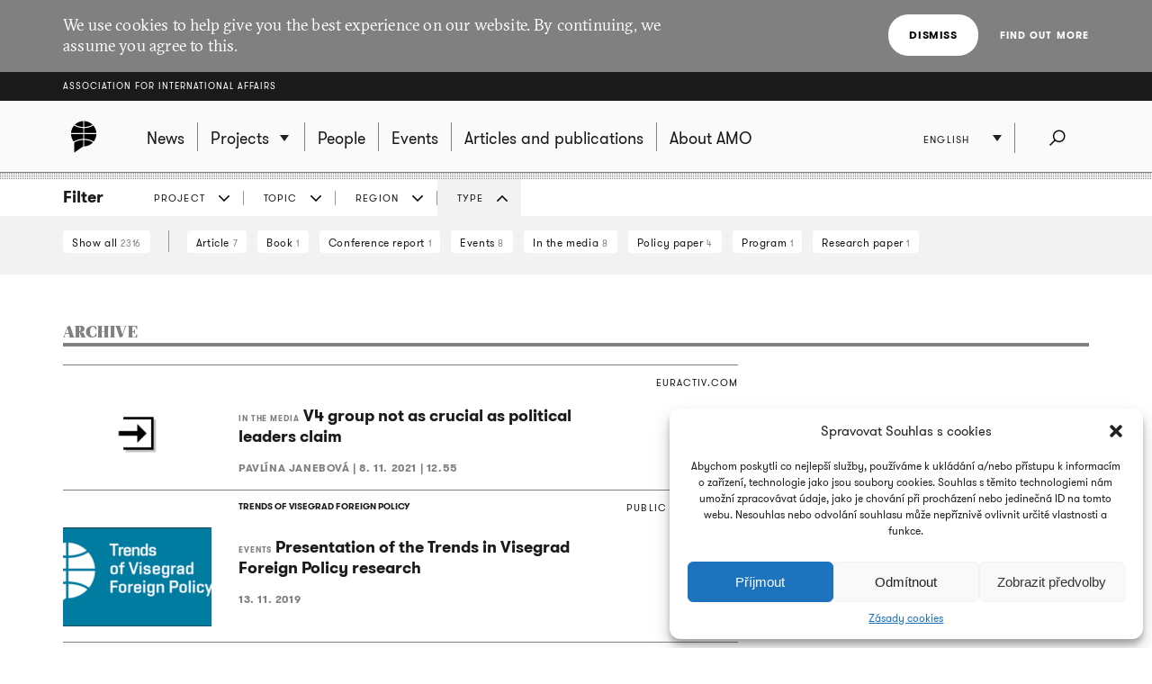

--- FILE ---
content_type: text/html; charset=UTF-8
request_url: https://www.amo.cz/en/archive/?filtr=typ&filtrProjekt=924
body_size: 14295
content:
<!DOCTYPE html>
<html lang="en-GB">
<head>
	
	<meta http-equiv="content-type" content="text/html; charset=UTF-8">

	<meta name="viewport" content="width=device-width,initial-scale=1"/>
	<meta name="HandheldFriendly" content="true" />  
	
	<link rel="profile" href="http://gmpg.org/xfn/11">	
	<link rel="pingback" href="https://www.amo.cz/xmlrpc.php">
	
	<title>Archive of all articles - Association for International Affairs</title>
	
	<meta name='robots' content='index, follow, max-image-preview:large, max-snippet:-1, max-video-preview:-1' />
<link rel="alternate" href="https://www.amo.cz/en/archive/" hreflang="en" />
<link rel="alternate" href="https://www.amo.cz/ru/%d0%b0%d1%80%d1%85%d0%b8%d0%b2-%d0%b2%d1%81%d0%b5%d1%85-%d0%bf%d1%83%d0%b1%d0%bb%d0%b8%d0%ba%d0%b0%d1%86%d0%b8%d0%b9/" hreflang="ru" />
<link rel="alternate" href="https://www.amo.cz/archiv-vsech-clanku/" hreflang="cs" />

	<!-- This site is optimized with the Yoast SEO plugin v16.7 - https://yoast.com/wordpress/plugins/seo/ -->
	<link rel="canonical" href="https://www.amo.cz/en/archive/" />
	<meta property="og:locale" content="en_GB" />
	<meta property="og:locale:alternate" content="ru_RU" />
	<meta property="og:locale:alternate" content="cs_CZ" />
	<meta property="og:type" content="article" />
	<meta property="og:title" content="Archive of all articles - Association for International Affairs" />
	<meta property="og:url" content="https://www.amo.cz/en/archive/" />
	<meta property="og:site_name" content="Association for International Affairs" />
	<meta property="article:modified_time" content="2016-04-22T16:03:09+00:00" />
	<meta name="twitter:card" content="summary_large_image" />
	<script type="application/ld+json" class="yoast-schema-graph">{"@context":"https://schema.org","@graph":[{"@type":"WebSite","@id":"https://www.amo.cz/en/#website","url":"https://www.amo.cz/en/","name":"Association for International Affairs","description":"Asociace pro mezin\u00e1rodn\u00ed ot\u00e1zky (AMO) je nevl\u00e1dn\u00ed organizace, think-tank, p\u016fsob\u00edc\u00ed v oblasti mezin\u00e1rodn\u00edch vztah\u016f.","potentialAction":[{"@type":"SearchAction","target":{"@type":"EntryPoint","urlTemplate":"https://www.amo.cz/en/?s={search_term_string}"},"query-input":"required name=search_term_string"}],"inLanguage":"en-GB"},{"@type":"WebPage","@id":"https://www.amo.cz/en/archive/#webpage","url":"https://www.amo.cz/en/archive/","name":"Archive of all articles - Association for International Affairs","isPartOf":{"@id":"https://www.amo.cz/en/#website"},"datePublished":"2015-12-14T09:00:25+00:00","dateModified":"2016-04-22T16:03:09+00:00","breadcrumb":{"@id":"https://www.amo.cz/en/archive/#breadcrumb"},"inLanguage":"en-GB","potentialAction":[{"@type":"ReadAction","target":["https://www.amo.cz/en/archive/"]}]},{"@type":"BreadcrumbList","@id":"https://www.amo.cz/en/archive/#breadcrumb","itemListElement":[{"@type":"ListItem","position":1,"name":"Dom\u016f","item":"https://www.amo.cz/en/"},{"@type":"ListItem","position":2,"name":"Archive of all articles"}]}]}</script>
	<!-- / Yoast SEO plugin. -->


<link rel='dns-prefetch' href='//s.w.org' />
<link rel="alternate" type="application/rss+xml" title="Association for International Affairs &raquo; Feed" href="https://www.amo.cz/en/feed/" />
<link rel="alternate" type="application/rss+xml" title="Association for International Affairs &raquo; Comments Feed" href="https://www.amo.cz/en/comments/feed/" />
		<script type="text/javascript">
			window._wpemojiSettings = {"baseUrl":"https:\/\/s.w.org\/images\/core\/emoji\/13.0.1\/72x72\/","ext":".png","svgUrl":"https:\/\/s.w.org\/images\/core\/emoji\/13.0.1\/svg\/","svgExt":".svg","source":{"concatemoji":"https:\/\/www.amo.cz\/wp-includes\/js\/wp-emoji-release.min.js?ver=5.7.2"}};
			!function(e,a,t){var n,r,o,i=a.createElement("canvas"),p=i.getContext&&i.getContext("2d");function s(e,t){var a=String.fromCharCode;p.clearRect(0,0,i.width,i.height),p.fillText(a.apply(this,e),0,0);e=i.toDataURL();return p.clearRect(0,0,i.width,i.height),p.fillText(a.apply(this,t),0,0),e===i.toDataURL()}function c(e){var t=a.createElement("script");t.src=e,t.defer=t.type="text/javascript",a.getElementsByTagName("head")[0].appendChild(t)}for(o=Array("flag","emoji"),t.supports={everything:!0,everythingExceptFlag:!0},r=0;r<o.length;r++)t.supports[o[r]]=function(e){if(!p||!p.fillText)return!1;switch(p.textBaseline="top",p.font="600 32px Arial",e){case"flag":return s([127987,65039,8205,9895,65039],[127987,65039,8203,9895,65039])?!1:!s([55356,56826,55356,56819],[55356,56826,8203,55356,56819])&&!s([55356,57332,56128,56423,56128,56418,56128,56421,56128,56430,56128,56423,56128,56447],[55356,57332,8203,56128,56423,8203,56128,56418,8203,56128,56421,8203,56128,56430,8203,56128,56423,8203,56128,56447]);case"emoji":return!s([55357,56424,8205,55356,57212],[55357,56424,8203,55356,57212])}return!1}(o[r]),t.supports.everything=t.supports.everything&&t.supports[o[r]],"flag"!==o[r]&&(t.supports.everythingExceptFlag=t.supports.everythingExceptFlag&&t.supports[o[r]]);t.supports.everythingExceptFlag=t.supports.everythingExceptFlag&&!t.supports.flag,t.DOMReady=!1,t.readyCallback=function(){t.DOMReady=!0},t.supports.everything||(n=function(){t.readyCallback()},a.addEventListener?(a.addEventListener("DOMContentLoaded",n,!1),e.addEventListener("load",n,!1)):(e.attachEvent("onload",n),a.attachEvent("onreadystatechange",function(){"complete"===a.readyState&&t.readyCallback()})),(n=t.source||{}).concatemoji?c(n.concatemoji):n.wpemoji&&n.twemoji&&(c(n.twemoji),c(n.wpemoji)))}(window,document,window._wpemojiSettings);
		</script>
		<style type="text/css">
img.wp-smiley,
img.emoji {
	display: inline !important;
	border: none !important;
	box-shadow: none !important;
	height: 1em !important;
	width: 1em !important;
	margin: 0 .07em !important;
	vertical-align: -0.1em !important;
	background: none !important;
	padding: 0 !important;
}
</style>
	<link rel='stylesheet' id='wp-block-library-css'  href='https://www.amo.cz/wp-includes/css/dist/block-library/style.min.css?ver=5.7.2' type='text/css' media='all' />
<link rel='stylesheet' id='cmplz-general-css'  href='https://www.amo.cz/wp-content/plugins/complianz-gdpr/assets/css/cookieblocker.min.css?ver=6.3.3' type='text/css' media='all' />
<link rel='stylesheet' id='amo-screen-css'  href='https://www.amo.cz/wp-content/themes/amo/stylesheets/screen.css?ver=2' type='text/css' media='screen' />
<link rel='stylesheet' id='amo-print-css'  href='https://www.amo.cz/wp-content/themes/amo/stylesheets/print.css?ver=2' type='text/css' media='print' />
<link rel='stylesheet' id='amo-lightboxgallery-css'  href='https://www.amo.cz/wp-content/themes/amo/lightboxgallery/dist/css/lightgallery.min.css?ver=2' type='text/css' media='screen' />
<link rel="https://api.w.org/" href="https://www.amo.cz/wp-json/" /><link rel="alternate" type="application/json" href="https://www.amo.cz/wp-json/wp/v2/pages/6525" /><link rel="EditURI" type="application/rsd+xml" title="RSD" href="https://www.amo.cz/xmlrpc.php?rsd" />
<link rel="wlwmanifest" type="application/wlwmanifest+xml" href="https://www.amo.cz/wp-includes/wlwmanifest.xml" /> 
<meta name="generator" content="WordPress 5.7.2" />
<link rel='shortlink' href='https://www.amo.cz/?p=6525' />
<link rel="alternate" type="application/json+oembed" href="https://www.amo.cz/wp-json/oembed/1.0/embed?url=https%3A%2F%2Fwww.amo.cz%2Fen%2Farchive%2F" />
<link rel="alternate" type="text/xml+oembed" href="https://www.amo.cz/wp-json/oembed/1.0/embed?url=https%3A%2F%2Fwww.amo.cz%2Fen%2Farchive%2F&#038;format=xml" />

		<!-- GA Google Analytics @ https://m0n.co/ga -->
		<script type="text/plain" data-service="google-analytics" data-category="statistics" async src="https://www.googletagmanager.com/gtag/js?id=G-3R4ES4MN21"></script>
		<script>
			window.dataLayer = window.dataLayer || [];
			function gtag(){dataLayer.push(arguments);}
			gtag('js', new Date());
			gtag('config', 'G-3R4ES4MN21');
		</script>

	<style>.cmplz-hidden{display:none!important;}</style><link rel="icon" href="https://www.amo.cz/wp-content/uploads/2016/02/favicon-228-67x67.png" sizes="32x32" />
<link rel="icon" href="https://www.amo.cz/wp-content/uploads/2016/02/favicon-228-200x200.png" sizes="192x192" />
<link rel="apple-touch-icon" href="https://www.amo.cz/wp-content/uploads/2016/02/favicon-228-200x200.png" />
<meta name="msapplication-TileImage" content="https://www.amo.cz/wp-content/uploads/2016/02/favicon-228.png" />

  	<!--[if lte IE 8]>
	    <script type="text/javascript" src="https://www.amo.cz/wp-content/themes/amo/accessories/ie.js"></script>
	    <link rel="stylesheet" type="text/css" media="screen" href="https://www.amo.cz/wp-content/themes/amo/stylesheets/ie.css" />
    <![endif]-->

	<script type="text/plain" data-service="google-analytics" data-category="statistics">
		(function(i,s,o,g,r,a,m){i['GoogleAnalyticsObject']=r;i[r]=i[r]||function(){
				(i[r].q=i[r].q||[]).push(arguments)},i[r].l=1*new Date();a=s.createElement(o),
			m=s.getElementsByTagName(o)[0];a.async=1;a.src=g;m.parentNode.insertBefore(a,m)
		})(window,document,'script','//www.google-analytics.com/analytics.js','ga');
		ga('create', 'UA-69352753-1', 'auto');
		ga('send', 'pageview');
	</script>

</head>

<body data-cmplz=1 class="page-template page-template-page-archive page-template-page-archive-php page page-id-6525 amo_lang--en">

	
		<div class="eu_cookies">
			<div class="inner">
				<p>We use cookies to help give you the best experience on our website. By continuing, we assume you agree to this.</p>
				<div class="btns">
					<button class="CookiesOK btn btn--white">Dismiss</button>
					<a href="https://www.google.com/policies/technologies/cookies/" onclick="return !window.open(this.href)">Find out more</a>
				</div>
			</div>
		</div>

	

	<div class="super_header">
		<div class="inner">
			<h1 class="super_header__title"><a href="https://www.amo.cz/en/">Association for International Affairs</a></h1>
		</div>
	</div>


	
	<div class="choose_prj" id="chooseproject">
		
		<div class="inner inner--prj_tit">
			
			<h4 class="choose_prj__title">Select ongoing project:</h4>
			
			<a href="#" class="search__close" data-choose-prj-handle>
				Close <span class="cross cross--yellow"> </span>
			</a>

		</div>

		
			<ul class="choose_prj__list">
									<li><p class="inner"><a href="https://www.amo.cz/en/agenda-for-czech-foreign-policy/" class="color_set-bg_h--B">Agenda for Czech Foreign Policy</a></p></li>
									<li><p class="inner"><a href="https://www.amo.cz/en/climate-team/" class="color_set-bg_h--B">AMO klima</a></p></li>
									<li><p class="inner"><a href="https://www.amo.cz/en/building-the-serbian-world-serbias-impact-on-security-and-stability-in-the-western-balkans/" class="color_set-bg_h--E">Building the “Serbian World”: Serbia’s Impact on Security and Stability in the Western Balkans</a></p></li>
									<li><p class="inner"><a href="https://www.amo.cz/en/central-and-eastern-europe-and-the-future-of-the-european-china-debate-en/" class="color_set-bg_h--F">Central and Eastern Europe and the Future of the European China Debate</a></p></li>
									<li><p class="inner"><a href="https://www.amo.cz/en/china-observers-in-central-and-eastern-europe-choice-en/" class="color_set-bg_h--F">China Observers in Central and Eastern Europe (CHOICE)</a></p></li>
									<li><p class="inner"><a href="https://www.amo.cz/en/connecting-networks-of-women-in-foreign-european-and-security-policy-across-the-v4-states/" class="color_set-bg_h--A">Connecting networks of women in foreign, European and security policy, across the V4 states</a></p></li>
									<li><p class="inner"><a href="https://www.amo.cz/en/czech-german-young-professionals-program/" class="color_set-bg_h--F">Czech-German Young Professionals Program</a></p></li>
									<li><p class="inner"><a href="https://www.amo.cz/en/new-horizons-of-the-czech-polish-cooperation/" class="color_set-bg_h--B">Czech-Polish Cooperation</a></p></li>
									<li><p class="inner"><a href="https://www.amo.cz/en/educational-projects-in-ukraine/" class="color_set-bg_h--D">Educational projects in Ukraine</a></p></li>
									<li><p class="inner"><a href="https://www.amo.cz/en/enhancing-the-capacities-of-serbian-independent-media-in-informing-about-the-green-transition-challenges/" class="color_set-bg_h--F">Enhancing the Capacities of Serbian Independent Media in Informing about the Green Transition Challenges</a></p></li>
									<li><p class="inner"><a href="https://www.amo.cz/en/enhancing-the-capacities-of-serbian-investigative-journalists-in-mapping-foreign-influence-in-serbia/" class="color_set-bg_h--C">Enhancing the Capacities of Serbian Investigative Journalists in Mapping Foreign Influence in Serbia</a></p></li>
									<li><p class="inner"><a href="https://www.amo.cz/en/increasing-awareness-of-the-hybrid-threats-strengthening-resilience-in-the-western-balkans/" class="color_set-bg_h--D">Increasing Awareness of the Hybrid Threats: Strengthening Resilience in the Western Balkans</a></p></li>
									<li><p class="inner"><a href="https://www.amo.cz/en/life-effect-eng/" class="color_set-bg_h--A">LIFE Effect eng</a></p></li>
									<li><p class="inner"><a href="https://www.amo.cz/en/mapinfluence-en/" class="color_set-bg_h--B">MapInfluenCE</a></p></li>
									<li><p class="inner"><a href="https://www.amo.cz/en/prague-student-summit/" class="color_set-bg_h--A">Prague Student Summit</a></p></li>
									<li><p class="inner"><a href="https://www.amo.cz/en/resilience-and-a-whole-of-society-approach-ukrainian-lessons-for-nato-countries/" class="color_set-bg_h--G">Resilience and a whole-of-society approach: Ukrainian Lessons for NATO countries</a></p></li>
									<li><p class="inner"><a href="https://www.amo.cz/en/resonant-en/" class="color_set-bg_h--B">RESONANT</a></p></li>
									<li><p class="inner"><a href="https://www.amo.cz/en/strengthening-the-public-scrutiny-in-ukrainian-regions/" class="color_set-bg_h--D">Strengthening the Public Scrutiny in Ukrainian Regions</a></p></li>
									<li><p class="inner"><a href="https://www.amo.cz/en/strengthening-the-resilience-of-czech-slovak-and-polish-societies-prior-to-the-2024-european-parliament-elections/" class="color_set-bg_h--F">Strengthening the Resilience of Czech, Slovak, and Polish Societies Prior to the 2024 European Parliament Elections</a></p></li>
									<li><p class="inner"><a href="https://www.amo.cz/en/trends-of-visegrad-european-policy/" class="color_set-bg_h--E">Trends of Visegrad European Policy</a></p></li>
									<li><p class="inner"><a href="https://www.amo.cz/en/women-in-czech-foreign-european-and-security-policy/" class="color_set-bg_h--C">Women in Czech Foreign, European and Security Policy</a></p></li>
							</ul>

		
	</div>
	<!-- choose project -->

	<header class="main_header">


		<div class="search search--fullwidth" id="fulltextsearch">
			<div class="inner">
				<h4 class="search__title">AMO:</h4>

<form role="search" method="get" class="search__f" action="https://www.amo.cz/en/">
	<input type="search" class="form_control form_control--searchf" placeholder="Search:" value="" name="s" />
		<button type="submit" value="Send" class="form_submit form_submit--searchf"></button>
</form>

<a href="#" class="search__close" data-search-handle>
	Close <span class="cross cross--yellow"> </span>
</a>			</div>
		</div>
		<!-- search -->


		<div class="inner">

			<div class="right_act">
				<ul class="right_act__list">
					
					<li class="right_act__language">
						

	<ul class="dropdown" data-dropdown>
		
					<li  class="current"  ><a href="https://www.amo.cz/en/archive/">English</a></li>
					<li  ><a href="https://www.amo.cz/ru/%d0%b0%d1%80%d1%85%d0%b8%d0%b2-%d0%b2%d1%81%d0%b5%d1%85-%d0%bf%d1%83%d0%b1%d0%bb%d0%b8%d0%ba%d0%b0%d1%86%d0%b8%d0%b9/">Русский</a></li>
					<li  ><a href="https://www.amo.cz/archiv-vsech-clanku/">Čeština</a></li>
		
	</ul>

					</li>

					<li class="right_act__search"><a href="#" data-search-handle><i class="icon icon--search">Search</i></a></li>

					<li class="right_act__menu">
						<a href="#" data-menu-handle>
							<span class="right_act__menu__title">Menu</span> 
							<span class="shape_area">
								<span class="shape_area__line"></span>
								<span class="shape_area__line"></span>
								<span class="shape_area__line"></span>
							</span>
						</a>
					</li>

				</ul>
			</div>

			<nav class="main_nav">
				<ul id="menu-primani-navigace-en" class="menu"><li class="main_nav__logo"><a href="https://www.amo.cz/en/"><svg width="46" height="46"><image xlink:href="https://www.amo.cz/wp-content/themes/amo/images/amo-black.svg" src="https://www.amo.cz/wp-content/themes/amo/images/amo-black.png" width="46" height="46" /></svg></a></li><li id="menu-item-5653" class="menu-item menu-item-type-post_type menu-item-object-page menu-item-home menu-item-5653"><a href="https://www.amo.cz/en/"><span>News</span></a></li>
<li id="menu-item-5655" class="has-submenu choose-prj-handle menu-item menu-item-type-custom menu-item-object-custom menu-item-5655"><a href="#"><span>Projects</span></a></li>
<li id="menu-item-5651" class="menu-item menu-item-type-post_type menu-item-object-page menu-item-5651"><a href="https://www.amo.cz/en/people/"><span>People</span></a></li>
<li id="menu-item-5650" class="menu-item menu-item-type-post_type menu-item-object-page menu-item-5650"><a href="https://www.amo.cz/en/events/"><span>Events</span></a></li>
<li id="menu-item-5654" class="menu-item menu-item-type-post_type menu-item-object-page menu-item-5654"><a href="https://www.amo.cz/en/articles-and-publications/"><span>Articles and publications</span></a></li>
<li id="menu-item-5652" class="menu-item menu-item-type-post_type menu-item-object-page menu-item-5652"><a href="https://www.amo.cz/en/about-amo/"><span>About AMO</span></a></li>
</ul>			</nav>

		</div>
	</header>
	<!-- header -->


	
	

	<script>

function filterTabOnClick (type) {

	var activeTabClass = 'filters__item--current';
	
	var filterContent = $('#filterContent');
	var filterTags = $('#filterTags_' + type);
	var filterTab  = $('#filterTab_' + type);

	if (filterTab.hasClass(activeTabClass)) {
		filterTags.hide();
		filterContent.hide();
		filterTab.removeClass(activeTabClass);
	}
	else {
		$("[id^=filterTags_]").hide();
		$("[id^=filterTab_]").removeClass(activeTabClass);

		filterTags.show();
		filterContent.show();
		filterTab.addClass(activeTabClass);
	}
}


</script>



<div class="filters">

	<div class="inner">

		<h4 class="filters__title">Filter</h4>

		<ul class="filters__items">

					<li id='filterTab_projekt' class="filters__item ">
				<a href="javascript:filterTabOnClick('projekt');">
					Project</a></li>
						<li id='filterTab_tema' class="filters__item ">
				<a href="javascript:filterTabOnClick('tema');">
					Topic</a></li>
						<li id='filterTab_region' class="filters__item ">
				<a href="javascript:filterTabOnClick('region');">
					Region</a></li>
						<li id='filterTab_typ' class="filters__item filters__item--current">
				<a href="javascript:filterTabOnClick('typ');">
					Type</a></li>
					</ul>

	</div>

	<div id="filterContent" class="filters__content" style="">

		<div class="inner">
			<a href="?&paged=1" class="filters__tag filters__tag--all">
				Show all				<small>2316</small>
			</a>

			<hr class="filters__tags_separator"/>

							<div id='filterTags_projekt' class="filters__tags_rest" style="display: none">
					
				<a class='filters__tag ' href='?filtr=projekt&filtrProjekt=874&paged=1'>
				Agenda for Czech Foreign Policy <small>125</small>
				<i class='icon icon--close close'>zrušit</i>
				</a>
			
				<a class='filters__tag ' href='?filtr=projekt&filtrProjekt=4346&paged=1'>
				AMO klima <small>54</small>
				<i class='icon icon--close close'>zrušit</i>
				</a>
			
				<a class='filters__tag ' href='?filtr=projekt&filtrProjekt=5468&paged=1'>
				Building the “Serbian World”: Serbia’s Impact on Security and Stability in the Western Balkans <small>1</small>
				<i class='icon icon--close close'>zrušit</i>
				</a>
			
				<a class='filters__tag ' href='?filtr=projekt&filtrProjekt=5192&paged=1'>
				Connecting networks of women in foreign, European and security policy, across the V4 states <small>6</small>
				<i class='icon icon--close close'>zrušit</i>
				</a>
			
				<a class='filters__tag ' href='?filtr=projekt&filtrProjekt=813&paged=1'>
				Czech-German Young Professionals Program <small>64</small>
				<i class='icon icon--close close'>zrušit</i>
				</a>
			
				<a class='filters__tag ' href='?filtr=projekt&filtrProjekt=2013&paged=1'>
				Czech-Polish Cooperation <small>27</small>
				<i class='icon icon--close close'>zrušit</i>
				</a>
			
				<a class='filters__tag ' href='?filtr=projekt&filtrProjekt=3521&paged=1'>
				Educational projects in Ukraine <small>16</small>
				<i class='icon icon--close close'>zrušit</i>
				</a>
			
				<a class='filters__tag ' href='?filtr=projekt&filtrProjekt=5425&paged=1'>
				Enhancing the Capacities of Serbian Independent Media in Informing about the Green Transition Challenges <small>29</small>
				<i class='icon icon--close close'>zrušit</i>
				</a>
			
				<a class='filters__tag ' href='?filtr=projekt&filtrProjekt=5360&paged=1'>
				Enhancing the Capacities of Serbian Investigative Journalists in Mapping Foreign Influence in Serbia <small>25</small>
				<i class='icon icon--close close'>zrušit</i>
				</a>
			
				<a class='filters__tag ' href='?filtr=projekt&filtrProjekt=4334&paged=1'>
				China Observers in Central and Eastern Europe (CHOICE) <small>178</small>
				<i class='icon icon--close close'>zrušit</i>
				</a>
			
				<a class='filters__tag ' href='?filtr=projekt&filtrProjekt=4961&paged=1'>
				Increasing Awareness of the Hybrid Threats: Strengthening Resilience in the Western Balkans <small>2</small>
				<i class='icon icon--close close'>zrušit</i>
				</a>
			
				<a class='filters__tag ' href='?filtr=projekt&filtrProjekt=3629&paged=1'>
				MapInfluenCE <small>111</small>
				<i class='icon icon--close close'>zrušit</i>
				</a>
			
				<a class='filters__tag ' href='?filtr=projekt&filtrProjekt=1907&paged=1'>
				Prague Student Summit <small>58</small>
				<i class='icon icon--close close'>zrušit</i>
				</a>
			
				<a class='filters__tag ' href='?filtr=projekt&filtrProjekt=2452&paged=1'>
				Strengthening the Public Scrutiny in Ukrainian Regions <small>28</small>
				<i class='icon icon--close close'>zrušit</i>
				</a>
			
				<a class='filters__tag ' href='?filtr=projekt&filtrProjekt=4916&paged=1'>
				Strengthening the Resilience of Czech, Slovak, and Polish Societies Prior to the 2024 European Parliament Elections <small>16</small>
				<i class='icon icon--close close'>zrušit</i>
				</a>
			
				<a class='filters__tag ' href='?filtr=projekt&filtrProjekt=3412&paged=1'>
				Trends of Visegrad European Policy <small>24</small>
				<i class='icon icon--close close'>zrušit</i>
				</a>
			
				<a class='filters__tag ' href='?filtr=projekt&filtrProjekt=4356&paged=1'>
				Women in Czech Foreign, European and Security Policy <small>36</small>
				<i class='icon icon--close close'>zrušit</i>
				</a>
			<hr>
				<a class='filters__tag ' href='?filtr=projekt&filtrProjekt=786&paged=1'>
				ALYAS - AMO Lectures for Young Asia Scholars <small>24</small>
				<i class='icon icon--close close'>zrušit</i>
				</a>
			
				<a class='filters__tag ' href='?filtr=projekt&filtrProjekt=4393&paged=1'>
				Connecting V4 and other regional expert networks <small>6</small>
				<i class='icon icon--close close'>zrušit</i>
				</a>
			
				<a class='filters__tag ' href='?filtr=projekt&filtrProjekt=3889&paged=1'>
				Countering disinformation in the V4 and the Balkan region <small>3</small>
				<i class='icon icon--close close'>zrušit</i>
				</a>
			
				<a class='filters__tag ' href='?filtr=projekt&filtrProjekt=3009&paged=1'>
				Czech-German Debates in 2016: Towards the New Phase of Relations? <small>3</small>
				<i class='icon icon--close close'>zrušit</i>
				</a>
			
				<a class='filters__tag ' href='?filtr=projekt&filtrProjekt=2596&paged=1'>
				Czech Republic in NATO: Debate on Defense and Security Policy <small>28</small>
				<i class='icon icon--close close'>zrušit</i>
				</a>
			
				<a class='filters__tag ' href='?filtr=projekt&filtrProjekt=2712&paged=1'>
				Debunking myths about migration <small>12</small>
				<i class='icon icon--close close'>zrušit</i>
				</a>
			
				<a class='filters__tag ' href='?filtr=projekt&filtrProjekt=819&paged=1'>
				Development of Alternative Education for Ukrainian Teachers <small>33</small>
				<i class='icon icon--close close'>zrušit</i>
				</a>
			
				<a class='filters__tag ' href='?filtr=projekt&filtrProjekt=927&paged=1'>
				Digital New Deal <small>45</small>
				<i class='icon icon--close close'>zrušit</i>
				</a>
			
				<a class='filters__tag ' href='?filtr=projekt&filtrProjekt=994&paged=1'>
				Eastern Partnership Vilnius Summit <small>3</small>
				<i class='icon icon--close close'>zrušit</i>
				</a>
			
				<a class='filters__tag ' href='?filtr=projekt&filtrProjekt=3984&paged=1'>
				Educational projects in Belarus <small>60</small>
				<i class='icon icon--close close'>zrušit</i>
				</a>
			
				<a class='filters__tag ' href='?filtr=projekt&filtrProjekt=951&paged=1'>
				European Lunches: Raising Czech Media Awareness on the EU <small>31</small>
				<i class='icon icon--close close'>zrušit</i>
				</a>
			
				<a class='filters__tag ' href='?filtr=projekt&filtrProjekt=2641&paged=1'>
				European Lunches: The Future of Eurozone <small>7</small>
				<i class='icon icon--close close'>zrušit</i>
				</a>
			
				<a class='filters__tag ' href='?filtr=projekt&filtrProjekt=3565&paged=1'>
				German and Austrian 2017 Elections <small>3</small>
				<i class='icon icon--close close'>zrušit</i>
				</a>
			
				<a class='filters__tag ' href='?filtr=projekt&filtrProjekt=1002&paged=1'>
				Challenging the Czech Tales on European Policies <small>4</small>
				<i class='icon icon--close close'>zrušit</i>
				</a>
			
				<a class='filters__tag ' href='?filtr=projekt&filtrProjekt=4200&paged=1'>
				Chinese Influence in V4: Understanding the Impact on Political Elites <small>3</small>
				<i class='icon icon--close close'>zrušit</i>
				</a>
			
				<a class='filters__tag ' href='?filtr=projekt&filtrProjekt=848&paged=1'>
				Lessons Learned from the Czech Democratic Transformation <small>3</small>
				<i class='icon icon--close close'>zrušit</i>
				</a>
			
				<a class='filters__tag ' href='?filtr=projekt&filtrProjekt=3347&paged=1'>
				Literary Contest for university students in the Czech Republic <small>4</small>
				<i class='icon icon--close close'>zrušit</i>
				</a>
			
				<a class='filters__tag ' href='?filtr=projekt&filtrProjekt=942&paged=1'>
				Middle Income Trap in V4 Countries? <small>12</small>
				<i class='icon icon--close close'>zrušit</i>
				</a>
			
				<a class='filters__tag ' href='?filtr=projekt&filtrProjekt=3336&paged=1'>
				Migration of Ukrainian Students to Poland, Czech Republic, Slovakia, and Hungary <small>3</small>
				<i class='icon icon--close close'>zrušit</i>
				</a>
			
				<a class='filters__tag ' href='?filtr=projekt&filtrProjekt=1797&paged=1'>
				Prague Transatlantic Talks <small>30</small>
				<i class='icon icon--close close'>zrušit</i>
				</a>
			
				<a class='filters__tag ' href='?filtr=projekt&filtrProjekt=854&paged=1'>
				Projects in Egypt <small>1</small>
				<i class='icon icon--close close'>zrušit</i>
				</a>
			
				<a class='filters__tag ' href='?filtr=projekt&filtrProjekt=842&paged=1'>
				Public Administration Reform in Visegrad Countries: Lessons Learned for Belarus and Ukraine <small>5</small>
				<i class='icon icon--close close'>zrušit</i>
				</a>
			
				<a class='filters__tag ' href='?filtr=projekt&filtrProjekt=3460&paged=1'>
				Russia and the 2017 Czech Elections <small>4</small>
				<i class='icon icon--close close'>zrušit</i>
				</a>
			
				<a class='filters__tag ' href='?filtr=projekt&filtrProjekt=2122&paged=1'>
				Transfer of Best Practices in School Management and International Cooperation to PHDPU <small>16</small>
				<i class='icon icon--close close'>zrušit</i>
				</a>
			
				<a class='filters__tag ' href='?filtr=projekt&filtrProjekt=916&paged=1'>
				Trends of Czech European Policy <small>8</small>
				<i class='icon icon--close close'>zrušit</i>
				</a>
			
				<a class='filters__tag ' href='?filtr=projekt&filtrProjekt=919&paged=1'>
				Trends of Czech Foreign Policy <small>3</small>
				<i class='icon icon--close close'>zrušit</i>
				</a>
			
				<a class='filters__tag ' href='?filtr=projekt&filtrProjekt=892&paged=1'>
				Trends of Eastern Partnership <small>22</small>
				<i class='icon icon--close close'>zrušit</i>
				</a>
			
				<a class='filters__tag ' href='?filtr=projekt&filtrProjekt=913&paged=1'>
				Trends of the Czech European Policy 10 Years after Accession <small>3</small>
				<i class='icon icon--close close'>zrušit</i>
				</a>
			
				<a class='filters__tag filters__tag--current' href='?filtr=projekt&paged=1'>
				Trends of Visegrad Foreign Policy <small>31</small>
				<i class='icon icon--close close'>zrušit</i>
				</a>
			
				<a class='filters__tag ' href='?filtr=projekt&filtrProjekt=2140&paged=1'>
				Two Years After Euromaidan <small>1</small>
				<i class='icon icon--close close'>zrušit</i>
				</a>
			
				<a class='filters__tag ' href='?filtr=projekt&filtrProjekt=2995&paged=1'>
				U.S. Presidential Debate Simulations <small>5</small>
				<i class='icon icon--close close'>zrušit</i>
				</a>
			
				<a class='filters__tag ' href='?filtr=projekt&filtrProjekt=798&paged=1'>
				Visegrad Summer School <small>7</small>
				<i class='icon icon--close close'>zrušit</i>
				</a>
			
				<a class='filters__tag ' href='?filtr=projekt&filtrProjekt=4073&paged=1'>
				V4 Energy Think Tank Platform <small>4</small>
				<i class='icon icon--close close'>zrušit</i>
				</a>
			
				<a class='filters__tag ' href='?filtr=projekt&filtrProjekt=2364&paged=1'>
				V4 Supporting Communication Strategy on implementing AA and DCFTA <small>5</small>
				<i class='icon icon--close close'>zrušit</i>
				</a>
							</div>
								<div id='filterTags_tema' class="filters__tags_rest" style="display: none">
					
				<a class='filters__tag ' href='?filtr=tema&filtrProjekt=924&filtrTema=476&paged=1'>
				Czech European policy  <small>6</small>
				<i class='icon icon--close close'>Cancel</i>
				</a>
			 
				<a class='filters__tag ' href='?filtr=tema&filtrProjekt=924&filtrTema=478&paged=1'>
				Czech foreign policy  <small>18</small>
				<i class='icon icon--close close'>Cancel</i>
				</a>
			 
				<a class='filters__tag ' href='?filtr=tema&filtrProjekt=924&filtrTema=474&paged=1'>
				Czech security policy  <small>3</small>
				<i class='icon icon--close close'>Cancel</i>
				</a>
			 
				<a class='filters__tag ' href='?filtr=tema&filtrProjekt=924&filtrTema=522&paged=1'>
				Eastern Partnership  <small>4</small>
				<i class='icon icon--close close'>Cancel</i>
				</a>
			 
				<a class='filters__tag ' href='?filtr=tema&filtrProjekt=924&filtrTema=518&paged=1'>
				EU Internal Market  <small>1</small>
				<i class='icon icon--close close'>Cancel</i>
				</a>
			 
				<a class='filters__tag ' href='?filtr=tema&filtrProjekt=924&filtrTema=486&paged=1'>
				European Union  <small>14</small>
				<i class='icon icon--close close'>Cancel</i>
				</a>
			 
				<a class='filters__tag ' href='?filtr=tema&filtrProjekt=924&filtrTema=500&paged=1'>
				International security  <small>1</small>
				<i class='icon icon--close close'>Cancel</i>
				</a>
			 
				<a class='filters__tag ' href='?filtr=tema&filtrProjekt=924&filtrTema=1052&paged=1'>
				International trade  <small>1</small>
				<i class='icon icon--close close'>Cancel</i>
				</a>
			 
				<a class='filters__tag ' href='?filtr=tema&filtrProjekt=924&filtrTema=502&paged=1'>
				Migration  <small>2</small>
				<i class='icon icon--close close'>Cancel</i>
				</a>
			 
				<a class='filters__tag ' href='?filtr=tema&filtrProjekt=924&filtrTema=516&paged=1'>
				Visegrad Group  <small>30</small>
				<i class='icon icon--close close'>Cancel</i>
				</a>
			 
				<a class='filters__tag ' href='?filtr=tema&filtrProjekt=924&filtrTema=514&paged=1'>
				War in Ukraine  <small>1</small>
				<i class='icon icon--close close'>Cancel</i>
				</a>
							</div>
								<div id='filterTags_region' class="filters__tags_rest" style="display: none">
					
				<a class='filters__tag ' href='?filtr=region&filtrProjekt=924&filtrRegion=446&paged=1'>
				Czech Republic  <small>23</small>
				<i class='icon icon--close close'>Cancel</i>
				</a>
			 
				<a class='filters__tag ' href='?filtr=region&filtrProjekt=924&filtrRegion=448&paged=1'>
				Europe  <small>27</small>
				<i class='icon icon--close close'>Cancel</i>
				</a>
			 
				<a class='filters__tag ' href='?filtr=region&filtrProjekt=924&filtrRegion=2766&paged=1'>
				Hungary  <small>2</small>
				<i class='icon icon--close close'>Cancel</i>
				</a>
			 
				<a class='filters__tag ' href='?filtr=region&filtrProjekt=924&filtrRegion=458&paged=1'>
				Poland  <small>21</small>
				<i class='icon icon--close close'>Cancel</i>
				</a>
			 
				<a class='filters__tag ' href='?filtr=region&filtrProjekt=924&filtrRegion=470&paged=1'>
				Russia  <small>2</small>
				<i class='icon icon--close close'>Cancel</i>
				</a>
			 
				<a class='filters__tag ' href='?filtr=region&filtrProjekt=924&filtrRegion=1851&paged=1'>
				Slovakia  <small>4</small>
				<i class='icon icon--close close'>Cancel</i>
				</a>
			 
				<a class='filters__tag ' href='?filtr=region&filtrProjekt=924&filtrRegion=464&paged=1'>
				Ukraine  <small>2</small>
				<i class='icon icon--close close'>Cancel</i>
				</a>
							</div>
								<div id='filterTags_typ' class="filters__tags_rest" style="">
					
				<a class='filters__tag ' href='?filtr=typ&filtrProjekt=924&filtrTyp=research_article&paged=1'>
				Article  <small>7</small>
				<i class='icon icon--close close'>Cancel</i>
				</a>
			 
				<a class='filters__tag ' href='?filtr=typ&filtrProjekt=924&filtrTyp=book&paged=1'>
				Book  <small>1</small>
				<i class='icon icon--close close'>Cancel</i>
				</a>
			 
				<a class='filters__tag ' href='?filtr=typ&filtrProjekt=924&filtrTyp=conference_report&paged=1'>
				Conference report  <small>1</small>
				<i class='icon icon--close close'>Cancel</i>
				</a>
			 
				<a class='filters__tag ' href='?filtr=typ&filtrProjekt=924&filtrTyp=akce&paged=1'>
				Events  <small>8</small>
				<i class='icon icon--close close'>Cancel</i>
				</a>
			 
				<a class='filters__tag ' href='?filtr=typ&filtrProjekt=924&filtrTyp=v-mediich&paged=1'>
				In the media  <small>8</small>
				<i class='icon icon--close close'>Cancel</i>
				</a>
			 
				<a class='filters__tag ' href='?filtr=typ&filtrProjekt=924&filtrTyp=policy_paper&paged=1'>
				Policy paper  <small>4</small>
				<i class='icon icon--close close'>Cancel</i>
				</a>
			 
				<a class='filters__tag ' href='?filtr=typ&filtrProjekt=924&filtrTyp=conference_program&paged=1'>
				Program  <small>1</small>
				<i class='icon icon--close close'>Cancel</i>
				</a>
			 
				<a class='filters__tag ' href='?filtr=typ&filtrProjekt=924&filtrTyp=research_paper&paged=1'>
				Research paper  <small>1</small>
				<i class='icon icon--close close'>Cancel</i>
				</a>
							</div>
				
		</div>
	</div>

</div>


	<div class="inner inner--main">

		<div class="tabs tabs--search">

			<h1 class="tabs__title">ARCHIVE</h1>

		</div>

		<section class="layout layout--w2">

			<ul class="articles">

				
<li>
	<article class="articles__item">

		<header class="articles__item__head">
			<span class="alignright">EurActiv.com</span>
		</header>

		<a href="https://www.euractiv.com/section/politics/news/v4-group-not-as-crucial-as-political-leaders-claim/" onclick="return !window.open(this.href)" class="color_set-border_h--B">
			<img width="360" height="180" src="https://www.amo.cz/wp-content/themes/amo/images/icons/media_types/external.png"  class="articles__item__img" alt="V4 group not as crucial as political leaders claim">
        </a>

        <h3 class="articles__item__title">

            <span class="badge">In the media</span>

            <a href="https://www.euractiv.com/section/politics/news/v4-group-not-as-crucial-as-political-leaders-claim/" onclick="return !window.open(this.href)" class="color_set-border_h--B">
                <span>V4 group not as crucial as political leaders claim</span>
            </a>

        </h3>

        <footer class="articles__item__foot">
            Pavlína Janebová            |
            <strong>
                <time datetime="2021-11-08">
                    8. 11. 2021 | 12.55                </time>
            </strong>
        </footer>

	</article>
</li>
		
	
	<li>

		<article class="articles__item">
			
			<header class="articles__item__head">

									<a href="https://www.amo.cz/en/trends-of-visegrad-foreign-policy/" class="label label--unpositioned color_set-bg_h--B">
						TRENDS OF VISEGRAD FOREIGN POLICY</a>
				
				<span class="alignright">PUBLIC DISCUSSION</span>

			</header>

			
			<a href="https://www.amo.cz/en/trends-of-visegrad-foreign-policy/akce/presentation-of-the-trends-in-visegrad-foreign-policy-research/">

				
					<img width="165" height="110" src="https://www.amo.cz/wp-content/uploads/2019/10/Trends-V4-165x110.png" class="articles__item__img" alt="Presentation of the Trends in Visegrad Foreign Policy research" loading="lazy" />
				
			</a>

			<h3 class="articles__item__title">
				<span class="badge">Events</span> 
				<a href="https://www.amo.cz/en/trends-of-visegrad-foreign-policy/akce/presentation-of-the-trends-in-visegrad-foreign-policy-research/"
				   class="akce akce--vypis color_set-border_h--B">
					<span>Presentation of the Trends in Visegrad Foreign Policy research</span>
				</a>
			</h3>
			
			<footer class="articles__item__foot">
				<strong><time datetime="2019-11-13">13. 11. 2019</time></strong>
			</footer>

		</article>
	</li>

<li>

	<article class="articles__item">


			<header class="articles__item__head">

									<a href="https://www.amo.cz/en/trends-of-visegrad-foreign-policy/" class="label label--unpositioned color_set-bg_h--B">TRENDS OF VISEGRAD FOREIGN POLICY</a>
				
				<span class="alignright">Research paper</span>

			</header>


		
			<a href="https://www.amo.cz/en/trends-of-visegrad-foreign-policy/illiberalism-in-the-v4-pressure-points-and-bright-spots/">

				
					
				
			</a>

		
		<h3 class="articles__item__title">
			<a href="https://www.amo.cz/en/trends-of-visegrad-foreign-policy/illiberalism-in-the-v4-pressure-points-and-bright-spots/" class="color_set-border_h--B"><span>Illiberalism in the V4: Pressure Points and Bright Spots</span></a>
		</h3>

		<footer class="articles__item__foot">
			Vít Dostál | 			<strong><time datetime="2018-10-05">5. 10. 2018 | 16.36</time></strong>
		</footer>

	</article>
</li>

<li>

	<article class="articles__item">


			<header class="articles__item__head">

									<a href="https://www.amo.cz/en/trends-of-visegrad-foreign-policy/" class="label label--unpositioned color_set-bg_h--B">TRENDS OF VISEGRAD FOREIGN POLICY</a>
				
				<span class="alignright"></span>

			</header>


		
			<a href="https://www.amo.cz/en/trends-of-visegrad-foreign-policy/visegrad-gruppe-brennpunkt-europa-2/">

				
					
				
			</a>

		
		<h3 class="articles__item__title">
			<a href="https://www.amo.cz/en/trends-of-visegrad-foreign-policy/visegrad-gruppe-brennpunkt-europa-2/" class="color_set-border_h--B"><span>Visegrad-Gruppe: Brennpunkt Europa</span></a>
		</h3>

		<footer class="articles__item__foot">
			Vít Dostál | 			<strong><time datetime="2016-03-07">7. 3. 2016 | 11.16</time></strong>
		</footer>

	</article>
</li>

<li>
	<article class="articles__item">

		<header class="articles__item__head">
			<span class="alignright">ORF</span>
		</header>

		<a href="http://volksgruppen.orf.at/cesi/meldungen/stories/2762007/" onclick="return !window.open(this.href)" class="color_set-border_h--B">
			<img width="360" height="180" src="https://www.amo.cz/wp-content/themes/amo/images/icons/media_types/external.png"  class="articles__item__img" alt="Visegrad-Gruppe: Brennpunkt Europa">
        </a>

        <h3 class="articles__item__title">

            <span class="badge">In the media</span>

            <a href="http://volksgruppen.orf.at/cesi/meldungen/stories/2762007/" onclick="return !window.open(this.href)" class="color_set-border_h--B">
                <span>Visegrad-Gruppe: Brennpunkt Europa</span>
            </a>

        </h3>

        <footer class="articles__item__foot">
            Vít Dostál            |
            <strong>
                <time datetime="2016-03-07">
                    7. 3. 2016 | 10.48                </time>
            </strong>
        </footer>

	</article>
</li>
		
	
	<li>

		<article class="articles__item">
			
			<header class="articles__item__head">

									<a href="https://www.amo.cz/en/trends-of-visegrad-foreign-policy/" class="label label--unpositioned color_set-bg_h--B">
						TRENDS OF VISEGRAD FOREIGN POLICY</a>
				
				<span class="alignright">PRESENTATION</span>

			</header>

			
			<a href="https://www.amo.cz/en/trends-of-visegrad-foreign-policy/akce/what-does-the-czech-foreign-policy-community-think/">

				
					<img width="165" height="110" src="https://www.amo.cz/wp-content/uploads/2016/01/VD-ministr-2015-165x110.jpg" class="articles__item__img" alt="25 Years of Visegrad Cooperation: A Growing Power within the EU" loading="lazy" srcset="https://www.amo.cz/wp-content/uploads/2016/01/VD-ministr-2015-165x110.jpg 165w, https://www.amo.cz/wp-content/uploads/2016/01/VD-ministr-2015-300x200.jpg 300w, https://www.amo.cz/wp-content/uploads/2016/01/VD-ministr-2015-750x500.jpg 750w, https://www.amo.cz/wp-content/uploads/2016/01/VD-ministr-2015-600x400.jpg 600w, https://www.amo.cz/wp-content/uploads/2016/01/VD-ministr-2015-650x433.jpg 650w, https://www.amo.cz/wp-content/uploads/2016/01/VD-ministr-2015.jpg 960w" sizes="(max-width: 165px) 100vw, 165px" />
				
			</a>

			<h3 class="articles__item__title">
				<span class="badge">Events</span> 
				<a href="https://www.amo.cz/en/trends-of-visegrad-foreign-policy/akce/what-does-the-czech-foreign-policy-community-think/"
				   class="akce akce--vypis color_set-border_h--B">
					<span>25 Years of Visegrad Cooperation: A Growing Power within the EU</span>
				</a>
			</h3>
			
			<footer class="articles__item__foot">
				<strong><time datetime="2016-03-02">2. 3. 2016</time></strong>
			</footer>

		</article>
	</li>

<li>

	<article class="articles__item">


			<header class="articles__item__head">

									<a href="https://www.amo.cz/en/trends-of-visegrad-foreign-policy/" class="label label--unpositioned color_set-bg_h--B">TRENDS OF VISEGRAD FOREIGN POLICY</a>
				
				<span class="alignright"></span>

			</header>


		
			<a href="https://www.amo.cz/en/trends-of-visegrad-foreign-policy/visegrad-foreign-policy-trends-unstable-times-ahead-2/">

				
					<img width="165" height="110" src="https://www.amo.cz/wp-content/uploads/2016/01/Bratislava_V41-165x110.jpg" class="articles__item__img" alt="Visegrad Foreign Policy Trends – Unstable Times Ahead" loading="lazy" srcset="https://www.amo.cz/wp-content/uploads/2016/01/Bratislava_V41-165x110.jpg 165w, https://www.amo.cz/wp-content/uploads/2016/01/Bratislava_V41-300x200.jpg 300w, https://www.amo.cz/wp-content/uploads/2016/01/Bratislava_V41.jpg 600w" sizes="(max-width: 165px) 100vw, 165px" />
				
			</a>

		
		<h3 class="articles__item__title">
			<a href="https://www.amo.cz/en/trends-of-visegrad-foreign-policy/visegrad-foreign-policy-trends-unstable-times-ahead-2/" class="color_set-border_h--B"><span>Visegrad Foreign Policy Trends – Unstable Times Ahead</span></a>
		</h3>

		<footer class="articles__item__foot">
			Vít Dostál | 			<strong><time datetime="2016-01-26">26. 1. 2016 | 18.02</time></strong>
		</footer>

	</article>
</li>

<li>
	<article class="articles__item">

		<header class="articles__item__head">
			<span class="alignright">CEPI</span>
		</header>

		<a href="http://www.cepolicy.org/news/visegrad-foreign-policy-trends-unstable-times-ahead" onclick="return !window.open(this.href)" class="color_set-border_h--B">
			<img width="360" height="180" src="https://www.amo.cz/wp-content/themes/amo/images/icons/media_types/external.png"  class="articles__item__img" alt="Visegrad Foreign Policy Trends – Unstable Times Ahead">
        </a>

        <h3 class="articles__item__title">

            <span class="badge">In the media</span>

            <a href="http://www.cepolicy.org/news/visegrad-foreign-policy-trends-unstable-times-ahead" onclick="return !window.open(this.href)" class="color_set-border_h--B">
                <span>Visegrad Foreign Policy Trends – Unstable Times Ahead</span>
            </a>

        </h3>

        <footer class="articles__item__foot">
            Vít Dostál            |
            <strong>
                <time datetime="2016-01-26">
                    26. 1. 2016 | 16.29                </time>
            </strong>
        </footer>

	</article>
</li>
		
	
	<li>

		<article class="articles__item">
			
			<header class="articles__item__head">

									<a href="https://www.amo.cz/en/trends-of-visegrad-foreign-policy/" class="label label--unpositioned color_set-bg_h--B">
						TRENDS OF VISEGRAD FOREIGN POLICY</a>
				
				<span class="alignright">PANEL DEBATE</span>

			</header>

			
			<a href="https://www.amo.cz/en/trends-of-visegrad-foreign-policy/akce/trends-of-visegrad-foreign-policy-2015-expectations-successes-and-failures-of-slovak-foreign-policy-2/">

				
					<img width="165" height="110" src="https://www.amo.cz/wp-content/uploads/2016/01/12487236_1021035381289086_8843556490216023408_o-165x110.jpg" class="articles__item__img" alt="Expectations, Successes, and Failures of Slovak Foreign Policy" loading="lazy" srcset="https://www.amo.cz/wp-content/uploads/2016/01/12487236_1021035381289086_8843556490216023408_o-165x110.jpg 165w, https://www.amo.cz/wp-content/uploads/2016/01/12487236_1021035381289086_8843556490216023408_o-750x500.jpg 750w" sizes="(max-width: 165px) 100vw, 165px" />
				
			</a>

			<h3 class="articles__item__title">
				<span class="badge">Events</span> 
				<a href="https://www.amo.cz/en/trends-of-visegrad-foreign-policy/akce/trends-of-visegrad-foreign-policy-2015-expectations-successes-and-failures-of-slovak-foreign-policy-2/"
				   class="akce akce--vypis color_set-border_h--B">
					<span>Expectations, Successes, and Failures of Slovak Foreign Policy</span>
				</a>
			</h3>
			
			<footer class="articles__item__foot">
				<strong><time datetime="2016-01-18">18. 1. 2016</time></strong>
			</footer>

		</article>
	</li>

<li>

	<article class="articles__item">


			<header class="articles__item__head">

									<a href="https://www.amo.cz/en/trends-of-visegrad-foreign-policy/" class="label label--unpositioned color_set-bg_h--B">TRENDS OF VISEGRAD FOREIGN POLICY</a>
				
				<span class="alignright"></span>

			</header>


		
			<a href="https://www.amo.cz/en/trends-of-visegrad-foreign-policy/central-europes-outlook-on-the-eu-and-foreign-policy/">

				
					
				
			</a>

		
		<h3 class="articles__item__title">
			<a href="https://www.amo.cz/en/trends-of-visegrad-foreign-policy/central-europes-outlook-on-the-eu-and-foreign-policy/" class="color_set-border_h--B"><span>Central Europe’s Outlook on the EU and Foreign Policy</span></a>
		</h3>

		<footer class="articles__item__foot">
			Vít Dostál, Milan Nič | 			<strong><time datetime="2016-01-08">8. 1. 2016 | 14.31</time></strong>
		</footer>

	</article>
</li>

<li>
	<article class="articles__item">

		<header class="articles__item__head">
			<span class="alignright">Carnegie Europe</span>
		</header>

		<a href="http://carnegieeurope.eu/strategiceurope/?fa=62423" onclick="return !window.open(this.href)" class="color_set-border_h--B">
			<img width="360" height="180" src="https://www.amo.cz/wp-content/themes/amo/images/icons/media_types/external.png"  class="articles__item__img" alt="Central Europe’s Outlook on the EU and Foreign Policy">
        </a>

        <h3 class="articles__item__title">

            <span class="badge">In the media</span>

            <a href="http://carnegieeurope.eu/strategiceurope/?fa=62423" onclick="return !window.open(this.href)" class="color_set-border_h--B">
                <span>Central Europe’s Outlook on the EU and Foreign Policy</span>
            </a>

        </h3>

        <footer class="articles__item__foot">
            Vít Dostál, Milan Nič            |
            <strong>
                <time datetime="2016-01-08">
                    8. 1. 2016 | 14.23                </time>
            </strong>
        </footer>

	</article>
</li>
	
<li>

	<article class="articles__item">


			<header class="articles__item__head">

									<a href="https://www.amo.cz/en/trends-of-visegrad-foreign-policy/" class="label label--unpositioned color_set-bg_h--B">TRENDS OF VISEGRAD FOREIGN POLICY</a>
				
				<span class="alignright">Policy paper</span>

			</header>


		
			<a href="https://www.amo.cz/en/trends-of-visegrad-foreign-policy/czech-republic-in-the-unsecure-world-what-does-the-foreign-policy-community-think/">

				
					
				
			</a>

		
		<h3 class="articles__item__title">
			<a href="https://www.amo.cz/en/trends-of-visegrad-foreign-policy/czech-republic-in-the-unsecure-world-what-does-the-foreign-policy-community-think/" class="color_set-border_h--B"><span>Czech Republic in the Unsecure World: What Does the Foreign Policy Community Think?</span></a>
		</h3>

		<footer class="articles__item__foot">
			Vít Dostál | 			<strong><time datetime="2015-12-31">31. 12. 2015 | 08.29</time></strong>
		</footer>

	</article>
</li>

			</ul>


			

			<div class="pagi"><div class="pagi__nos"><div class="pagi__nos_in"><span aria-current="page" class="page-numbers current">1</span><a class="page-numbers" href="https://www.amo.cz/en/archive/page/2/?filtr=typ&#038;filtrProjekt=924">2</a><a class="page-numbers" href="https://www.amo.cz/en/archive/page/3/?filtr=typ&#038;filtrProjekt=924">3</a></div></div><a class="next page-numbers" href="https://www.amo.cz/en/archive/page/2/?filtr=typ&#038;filtrProjekt=924">Next &raquo;</a></div>

	

		</section>


		
	</div>


<div class="ads">

	
	</div>

  	  <div class="signin_news">
      <div class="inner">
        <a href="https://amo.ecomailapp.cz/public/form/5-ed07fd6b07ff0199fabc8509f995f058" class="btn">
          Subscribe to our newsletter        </a>
      </div>
    </div>
  

	<footer class="main_footer">
		<div class="inner inner--centered">

			
			
			<ul class="main_footer__soc_l">
									<li><a href="https://www.facebook.com/AMO.cz" onclick="return !window.open(this.href)"><img width="103" height="102" src="https://www.amo.cz/wp-content/uploads/2015/10/amo-fb.png" class="attachment-full size-full" alt="" loading="lazy" srcset="https://www.amo.cz/wp-content/uploads/2015/10/amo-fb.png 103w, https://www.amo.cz/wp-content/uploads/2015/10/amo-fb-67x67.png 67w" sizes="(max-width: 103px) 100vw, 103px" /></a></li>
									<li><a href="https://twitter.com/amo_cz" onclick="return !window.open(this.href)"><img width="256" height="256" src="https://www.amo.cz/wp-content/uploads/2023/12/logo-X-png.png" class="attachment-full size-full" alt="" loading="lazy" srcset="https://www.amo.cz/wp-content/uploads/2023/12/logo-X-png.png 256w, https://www.amo.cz/wp-content/uploads/2023/12/logo-X-png-200x200.png 200w, https://www.amo.cz/wp-content/uploads/2023/12/logo-X-png-150x150.png 150w, https://www.amo.cz/wp-content/uploads/2023/12/logo-X-png-67x67.png 67w, https://www.amo.cz/wp-content/uploads/2023/12/logo-X-png-165x165.png 165w" sizes="(max-width: 256px) 100vw, 256px" /></a></li>
									<li><a href="https://www.youtube.com/AMOcz" onclick="return !window.open(this.href)"><img width="102" height="102" src="https://www.amo.cz/wp-content/uploads/2015/10/yt_ico.png" class="attachment-full size-full" alt="" loading="lazy" srcset="https://www.amo.cz/wp-content/uploads/2015/10/yt_ico.png 102w, https://www.amo.cz/wp-content/uploads/2015/10/yt_ico-67x67.png 67w" sizes="(max-width: 102px) 100vw, 102px" /></a></li>
									<li><a href="https://www.linkedin.com/company/amocz" onclick="return !window.open(this.href)"><img width="102" height="102" src="https://www.amo.cz/wp-content/uploads/2015/10/in_ico.png" class="attachment-full size-full" alt="" loading="lazy" srcset="https://www.amo.cz/wp-content/uploads/2015/10/in_ico.png 102w, https://www.amo.cz/wp-content/uploads/2015/10/in_ico-67x67.png 67w" sizes="(max-width: 102px) 100vw, 102px" /></a></li>
									<li><a href="https://www.instagram.com/amo.cz/" onclick="return !window.open(this.href)"><img width="100" height="100" src="https://www.amo.cz/wp-content/uploads/2016/01/Instagram.png" class="attachment-full size-full" alt="" loading="lazy" srcset="https://www.amo.cz/wp-content/uploads/2016/01/Instagram.png 100w, https://www.amo.cz/wp-content/uploads/2016/01/Instagram-67x67.png 67w" sizes="(max-width: 100px) 100vw, 100px" /></a></li>
							</ul>

			
			<div class="main_footer__adress">
				<p>AMO – Association for International Affairs<br />
+420 224 813 460 | <a href="mailto:info@amo.cz">info@amo.cz</a><br />
Žitná 608/27, 110 00 Prague, Czech Republic</p>
			</div>

			<div class="main_footer__infos" id="footer_info">
				<p>Registration No. 65999533 | VAT No. CZ65999533<br />
Association registered with a City Court in Prague under file no. L 8102.</p>
			</div>

			<ul id="menu-zapati-en" class="main_footer__links"><li id="menu-item-24379" class="menu-item menu-item-type-post_type menu-item-object-page menu-item-24379"><a href="https://www.amo.cz/en/about-amo/contact/">Contact us</a></li>
<li id="menu-item-24380" class="menu-item menu-item-type-post_type menu-item-object-page menu-item-24380"><a href="https://www.amo.cz/en/most-read/">Most-Read</a></li>
<li id="menu-item-24381" class="menu-item menu-item-type-post_type menu-item-object-page menu-item-24381"><a href="https://www.amo.cz/en/about-amo/career/">Career</a></li>
<li id="menu-item-6828" class="menu-item menu-item-type-post_type menu-item-object-page menu-item-6828"><a href="https://www.amo.cz/en/about-amo/advertising/">Advertising</a></li>
<li id="menu-item-24382" class="menu-item menu-item-type-custom menu-item-object-custom menu-item-24382"><a href="http://www.amo.cz/en/articles-and-publications/?filtr=tema&#038;filtrTema=2231">Annual Report</a></li>
<li id="menu-item-24383" class="menu-item menu-item-type-post_type menu-item-object-page current-menu-item page_item page-item-6525 current_page_item menu-item-24383"><a href="https://www.amo.cz/en/archive/" aria-current="page">Archive</a></li>
</ul>
			<p class="main_footer__links main_footer__moravio">
				Created by <a href="http://moravio.cz" target="_blank" class="create_moravio">Moravio</a>
			</p>
            <p class="main_footer__links main_footer__moravio">
                (C) 2026 AMO. All rights reserved.
To view all functions access a full desktop view.            </p>

		</div>
	</footer>


	<script type="text/javascript" src="http://ajax.googleapis.com/ajax/libs/jquery/1.10.2/jquery.min.js"></script>
	<script>window.jQuery || document.write('<script src="https://www.amo.cz/wp-content/themes/amo/accessories/jquery.js">\x3C/script>')</script>


	<script type="text/javascript">
				window.smartlook||(function(d) {
				var o=smartlook=function(){ o.api.push(arguments)},h=d.getElementsByTagName('head')[0];
				var c=d.createElement('script');o.api=new Array();c.async=true;c.type='text/javascript';
				c.charset='utf-8';c.src='//rec.smartlook.com/recorder.js';h.appendChild(c);
				})(document);
				smartlook('init', '048860c947442774e9b531e752ace11b212791ed');</script>
<!-- Consent Management powered by Complianz | GDPR/CCPA Cookie Consent https://wordpress.org/plugins/complianz-gdpr -->
<div id="cmplz-cookiebanner-container"><div class="cmplz-cookiebanner cmplz-hidden banner-1 optin cmplz-bottom-right cmplz-categories-type-view-preferences" aria-modal="true" data-nosnippet="true" role="dialog" aria-live="polite" aria-labelledby="cmplz-header-1-optin" aria-describedby="cmplz-message-1-optin">
	<div class="cmplz-header">
		<div class="cmplz-logo"></div>
		<div class="cmplz-title" id="cmplz-header-1-optin">Spravovat Souhlas s cookies</div>
		<div class="cmplz-close" tabindex="0" role="button" aria-label="close-dialog">
			<svg aria-hidden="true" focusable="false" data-prefix="fas" data-icon="times" class="svg-inline--fa fa-times fa-w-11" role="img" xmlns="http://www.w3.org/2000/svg" viewBox="0 0 352 512"><path fill="currentColor" d="M242.72 256l100.07-100.07c12.28-12.28 12.28-32.19 0-44.48l-22.24-22.24c-12.28-12.28-32.19-12.28-44.48 0L176 189.28 75.93 89.21c-12.28-12.28-32.19-12.28-44.48 0L9.21 111.45c-12.28 12.28-12.28 32.19 0 44.48L109.28 256 9.21 356.07c-12.28 12.28-12.28 32.19 0 44.48l22.24 22.24c12.28 12.28 32.2 12.28 44.48 0L176 322.72l100.07 100.07c12.28 12.28 32.2 12.28 44.48 0l22.24-22.24c12.28-12.28 12.28-32.19 0-44.48L242.72 256z"></path></svg>
		</div>
	</div>

		<div class="cmplz-divider cmplz-divider-header"></div>
		<div class="cmplz-body">
			<div class="cmplz-message" id="cmplz-message-1-optin">Abychom poskytli co nejlepší služby, používáme k ukládání a/nebo přístupu k informacím o zařízení, technologie jako jsou soubory cookies. Souhlas s těmito technologiemi nám umožní zpracovávat údaje, jako je chování při procházení nebo jedinečná ID na tomto webu. Nesouhlas nebo odvolání souhlasu může nepříznivě ovlivnit určité vlastnosti a funkce.</div>
			<!-- categories start -->
			<div class="cmplz-categories">
				<details class="cmplz-category cmplz-functional" >
					<summary>
						<span class="cmplz-category-header">
							<span class="cmplz-category-title">Funkční</span>
							<span class='cmplz-always-active'>
								<span class="cmplz-banner-checkbox">
									<input type="checkbox"
										   id="cmplz-functional-optin"
										   data-category="cmplz_functional"
										   class="cmplz-consent-checkbox cmplz-functional"
										   size="40"
										   value="1"/>
									<label class="cmplz-label" for="cmplz-functional-optin" tabindex="0"><span>Funkční</span></label>
								</span>
								Always active							</span>
							<span class="cmplz-icon cmplz-open">
								<svg xmlns="http://www.w3.org/2000/svg" viewBox="0 0 448 512"  height="18" ><path d="M224 416c-8.188 0-16.38-3.125-22.62-9.375l-192-192c-12.5-12.5-12.5-32.75 0-45.25s32.75-12.5 45.25 0L224 338.8l169.4-169.4c12.5-12.5 32.75-12.5 45.25 0s12.5 32.75 0 45.25l-192 192C240.4 412.9 232.2 416 224 416z"/></svg>
							</span>
						</span>
					</summary>
					<div class="cmplz-description">
						<span class="cmplz-description-functional">Technické uložení nebo přístup je nezbytně nutný pro legitimní účel umožnění použití konkrétní služby, kterou si odběratel nebo uživatel výslovně vyžádal, nebo pouze za účelem provedení přenosu sdělení prostřednictvím sítě elektronických komunikací.</span>
					</div>
				</details>

				<details class="cmplz-category cmplz-preferences" >
					<summary>
						<span class="cmplz-category-header">
							<span class="cmplz-category-title">Preferences</span>
							<span class="cmplz-banner-checkbox">
								<input type="checkbox"
									   id="cmplz-preferences-optin"
									   data-category="cmplz_preferences"
									   class="cmplz-consent-checkbox cmplz-preferences"
									   size="40"
									   value="1"/>
								<label class="cmplz-label" for="cmplz-preferences-optin" tabindex="0"><span>Preferences</span></label>
							</span>
							<span class="cmplz-icon cmplz-open">
								<svg xmlns="http://www.w3.org/2000/svg" viewBox="0 0 448 512"  height="18" ><path d="M224 416c-8.188 0-16.38-3.125-22.62-9.375l-192-192c-12.5-12.5-12.5-32.75 0-45.25s32.75-12.5 45.25 0L224 338.8l169.4-169.4c12.5-12.5 32.75-12.5 45.25 0s12.5 32.75 0 45.25l-192 192C240.4 412.9 232.2 416 224 416z"/></svg>
							</span>
						</span>
					</summary>
					<div class="cmplz-description">
						<span class="cmplz-description-preferences">The technical storage or access is necessary for the legitimate purpose of storing preferences that are not requested by the subscriber or user.</span>
					</div>
				</details>

				<details class="cmplz-category cmplz-statistics" >
					<summary>
						<span class="cmplz-category-header">
							<span class="cmplz-category-title">Statistiky</span>
							<span class="cmplz-banner-checkbox">
								<input type="checkbox"
									   id="cmplz-statistics-optin"
									   data-category="cmplz_statistics"
									   class="cmplz-consent-checkbox cmplz-statistics"
									   size="40"
									   value="1"/>
								<label class="cmplz-label" for="cmplz-statistics-optin" tabindex="0"><span>Statistiky</span></label>
							</span>
							<span class="cmplz-icon cmplz-open">
								<svg xmlns="http://www.w3.org/2000/svg" viewBox="0 0 448 512"  height="18" ><path d="M224 416c-8.188 0-16.38-3.125-22.62-9.375l-192-192c-12.5-12.5-12.5-32.75 0-45.25s32.75-12.5 45.25 0L224 338.8l169.4-169.4c12.5-12.5 32.75-12.5 45.25 0s12.5 32.75 0 45.25l-192 192C240.4 412.9 232.2 416 224 416z"/></svg>
							</span>
						</span>
					</summary>
					<div class="cmplz-description">
						<span class="cmplz-description-statistics">Technické uložení nebo přístup, který se používá výhradně pro statistické účely.</span>
						<span class="cmplz-description-statistics-anonymous">The technical storage or access that is used exclusively for anonymous statistical purposes. Without a subpoena, voluntary compliance on the part of your Internet Service Provider, or additional records from a third party, information stored or retrieved for this purpose alone cannot usually be used to identify you.</span>
					</div>
				</details>
				<details class="cmplz-category cmplz-marketing" >
					<summary>
						<span class="cmplz-category-header">
							<span class="cmplz-category-title">Marketing</span>
							<span class="cmplz-banner-checkbox">
								<input type="checkbox"
									   id="cmplz-marketing-optin"
									   data-category="cmplz_marketing"
									   class="cmplz-consent-checkbox cmplz-marketing"
									   size="40"
									   value="1"/>
								<label class="cmplz-label" for="cmplz-marketing-optin" tabindex="0"><span>Marketing</span></label>
							</span>
							<span class="cmplz-icon cmplz-open">
								<svg xmlns="http://www.w3.org/2000/svg" viewBox="0 0 448 512"  height="18" ><path d="M224 416c-8.188 0-16.38-3.125-22.62-9.375l-192-192c-12.5-12.5-12.5-32.75 0-45.25s32.75-12.5 45.25 0L224 338.8l169.4-169.4c12.5-12.5 32.75-12.5 45.25 0s12.5 32.75 0 45.25l-192 192C240.4 412.9 232.2 416 224 416z"/></svg>
							</span>
						</span>
					</summary>
					<div class="cmplz-description">
						<span class="cmplz-description-marketing">Technické uložení nebo přístup je nutný k vytvoření uživatelských profilů za účelem zasílání reklamy nebo sledování uživatele na webových stránkách nebo několika webových stránkách pro podobné marketingové účely.</span>
					</div>
				</details>
			</div><!-- categories end -->
					</div>

		<div class="cmplz-links cmplz-information">
			<a class="cmplz-link cmplz-manage-options cookie-statement" href="#" data-relative_url="#cmplz-manage-consent-container">Manage options</a>
			<a class="cmplz-link cmplz-manage-third-parties cookie-statement" href="#" data-relative_url="#cmplz-cookies-overview">Manage services</a>
			<a class="cmplz-link cmplz-manage-vendors tcf cookie-statement" href="#" data-relative_url="#cmplz-tcf-wrapper">Manage vendors</a>
			<a class="cmplz-link cmplz-external cmplz-read-more-purposes tcf" target="_blank" rel="noopener noreferrer nofollow" href="https://cookiedatabase.org/tcf/purposes/">Read more about these purposes</a>
					</div>

	<div class="cmplz-divider cmplz-footer"></div>

	<div class="cmplz-buttons">
		<button class="cmplz-btn cmplz-accept">Příjmout</button>
		<button class="cmplz-btn cmplz-deny">Odmítnout</button>
		<button class="cmplz-btn cmplz-view-preferences">Zobrazit předvolby</button>
		<button class="cmplz-btn cmplz-save-preferences">Uložit předvolby</button>
		<a class="cmplz-btn cmplz-manage-options tcf cookie-statement" href="#" data-relative_url="#cmplz-manage-consent-container">Zobrazit předvolby</a>
			</div>

	<div class="cmplz-links cmplz-documents">
		<a class="cmplz-link cookie-statement" href="#" data-relative_url="">{title}</a>
		<a class="cmplz-link privacy-statement" href="#" data-relative_url="">{title}</a>
		<a class="cmplz-link impressum" href="#" data-relative_url="">{title}</a>
			</div>

</div>


</div>
					<div id="cmplz-manage-consent" data-nosnippet="true"><button class="cmplz-btn cmplz-hidden cmplz-manage-consent manage-consent-1">Spravovat souhlas</button>

</div><script type='text/javascript' src='https://www.amo.cz/wp-content/themes/amo/accessories/slick.min.js?ver=2' id='amo-slick-js'></script>
<script type='text/javascript' src='https://www.amo.cz/wp-content/themes/amo/accessories/custom.js?ver=2' id='amo-custom-js'></script>
<script type='text/javascript' src='https://www.amo.cz/wp-content/themes/amo/lightboxgallery/dist/js/lightgallery.min.js?ver=2' id='amo-js-lightboxgallery-js'></script>
<script type='text/javascript' src='https://www.amo.cz/wp-content/themes/amo/lightboxgallery/dist/js/lg-thumbnail.min.js?ver=2' id='amo-js-lightboxgallery-thumb-js'></script>
<script type='text/javascript' src='https://www.amo.cz/wp-content/themes/amo/lightboxgallery/dist/js/lg-fullscreen.min.js?ver=2' id='amo-js-lightboxgallery-full-js'></script>
<script type='text/javascript' id='cmplz-cookiebanner-js-extra'>
/* <![CDATA[ */
var complianz = {"prefix":"cmplz_","user_banner_id":"1","set_cookies":[],"block_ajax_content":"","banner_version":"13","version":"6.3.3","store_consent":"","do_not_track":"","consenttype":"optin","region":"eu","geoip":"","dismiss_timeout":"","disable_cookiebanner":"","soft_cookiewall":"","dismiss_on_scroll":"","cookie_expiry":"365","url":"https:\/\/www.amo.cz\/wp-json\/complianz\/v1\/","locale":"lang=en&locale=en_GB","set_cookies_on_root":"","cookie_domain":"","current_policy_id":"13","cookie_path":"\/","categories":{"statistics":"statistics","marketing":"marketing"},"tcf_active":"","placeholdertext":"Click to accept {category} cookies and enable this content","css_file":"https:\/\/www.amo.cz\/wp-content\/uploads\/complianz\/css\/banner-{banner_id}-{type}.css?v=13","page_links":{"eu":{"cookie-statement":{"title":"Z\u00e1sady cookies ","url":"https:\/\/www.amo.cz\/zasady-cookies-eu\/"}}},"tm_categories":"","forceEnableStats":"","preview":"","clean_cookies":""};
/* ]]> */
</script>
<script defer type='text/javascript' src='https://www.amo.cz/wp-content/plugins/complianz-gdpr/cookiebanner/js/complianz.min.js?ver=6.3.3' id='cmplz-cookiebanner-js'></script>
<script type='text/javascript' src='https://www.amo.cz/wp-includes/js/wp-embed.min.js?ver=5.7.2' id='wp-embed-js'></script>
				<script type="text/plain" data-service="google-analytics" async data-category="statistics" src="https://www.googletagmanager.com/gtag/js?id=UA-69352753-1"></script><!-- Statistics script Complianz GDPR/CCPA -->
						<script type="text/plain" data-category="statistics">window['gtag_enable_tcf_support'] = false;
window.dataLayer = window.dataLayer || [];
function gtag(){dataLayer.push(arguments);}
gtag('js', new Date());
gtag('config', 'UA-69352753-1', {
	cookie_flags:'secure;samesite=none',
	
});
</script>
</body>
</html>
